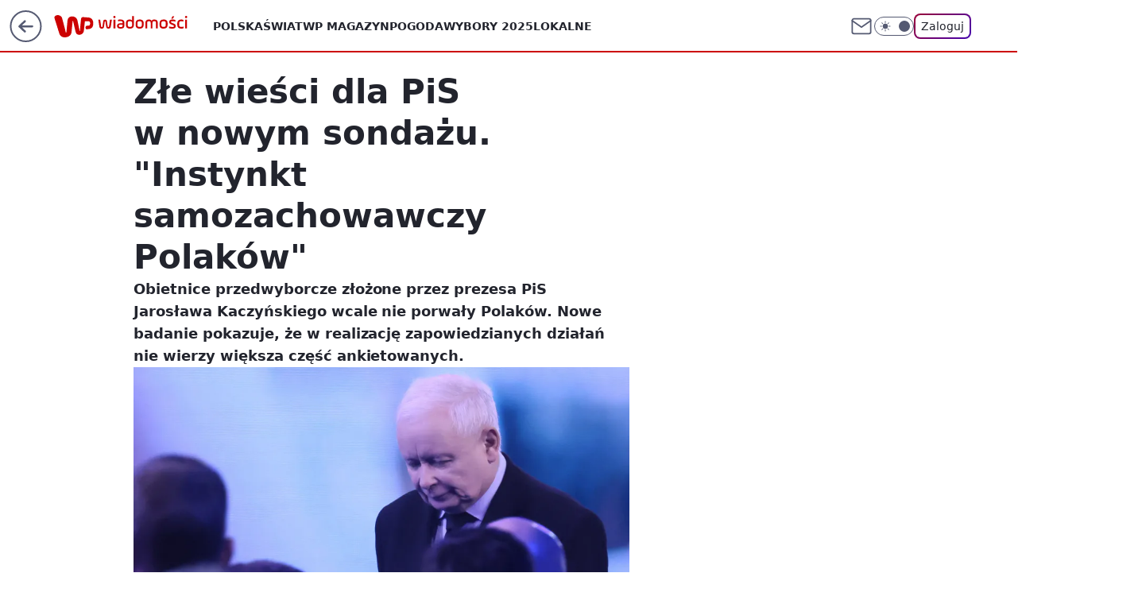

--- FILE ---
content_type: application/javascript
request_url: https://rek.www.wp.pl/gaf.js?rv=2&sn=wiadomosci&pvid=7ddc0bf2ea5359530ce7&rekids=234730&tVersion=A&phtml=wiadomosci.wp.pl%2Fpis-ma-problem-z-obietnicami-nowy-sondaz-6899596479228800a&abtest=adtech%7CPRGM-1047%7CA%3Badtech%7CPU-335%7CA%3Badtech%7CPRG-3468%7CA%3Badtech%7CFP-76%7CA%3Badtech%7CPRGM-1356%7CA%3Badtech%7CPRGM-1419%7CC%3Badtech%7CPRGM-1443%7CA%3Badtech%7CPRGM-1429%7CA%3Badtech%7CFAPO-852%7CA%3Badtech%7CPRGM-1538%7CA&PWA_adbd=0&darkmode=0&highLayout=0&layout=wide&navType=navigate&cdl=0&ctype=article&ciab=IAB-v3-387%2CIAB-v3-395%2CIAB-v3-102%2CIAB12-2%2CIAB11-4%2CIAB4-8%2CIAB4-3%2CIAB3-2&cid=6899596479228800&csystem=ncr&cdate=2023-05-19&REKtagi=pis%3Bwybory%3Bsondaz%3Bobietnice%3B500%3B800_zl%3Bleki&vw=1280&vh=720&p1=0&spin=ovfn04ks&bcv=2
body_size: 5980
content:
ovfn04ks({"spin":"ovfn04ks","bunch":234730,"context":{"dsa":false,"minor":false,"bidRequestId":"03f376ff-eb4c-4aa4-82e2-2b874e99f0d1","maConfig":{"timestamp":"2025-11-20T12:11:37.165Z"},"dfpConfig":{"timestamp":"2025-11-20T12:39:30.321Z"},"sda":[],"targeting":{"client":{},"server":{},"query":{"PWA_adbd":"0","REKtagi":"pis;wybory;sondaz;obietnice;500;800_zl;leki","abtest":"adtech|PRGM-1047|A;adtech|PU-335|A;adtech|PRG-3468|A;adtech|FP-76|A;adtech|PRGM-1356|A;adtech|PRGM-1419|C;adtech|PRGM-1443|A;adtech|PRGM-1429|A;adtech|FAPO-852|A;adtech|PRGM-1538|A","bcv":"2","cdate":"2023-05-19","cdl":"0","ciab":"IAB-v3-387,IAB-v3-395,IAB-v3-102,IAB12-2,IAB11-4,IAB4-8,IAB4-3,IAB3-2","cid":"6899596479228800","csystem":"ncr","ctype":"article","darkmode":"0","highLayout":"0","layout":"wide","navType":"navigate","p1":"0","phtml":"wiadomosci.wp.pl/pis-ma-problem-z-obietnicami-nowy-sondaz-6899596479228800a","pvid":"7ddc0bf2ea5359530ce7","rekids":"234730","rv":"2","sn":"wiadomosci","spin":"ovfn04ks","tVersion":"A","vh":"720","vw":"1280"}},"directOnly":0,"geo":{"country":"840","region":"","city":""},"statid":"","mlId":"","rshsd":"9","isRobot":false,"curr":{"EUR":4.2289,"USD":3.6684,"CHF":4.5538,"GBP":4.7977},"rv":"2","status":{"advf":2,"ma":2,"ma_ads-bidder":2,"ma_cpv-bidder":2,"ma_high-cpm-bidder":2}},"slots":{"10":{"delivered":"","campaign":null,"dfpConfig":null},"11":{"delivered":"1","campaign":null,"dfpConfig":{"placement":"/89844762/Desktop_Wiadomosci.wp.pl_x11_art","roshash":"DHKN","ceil":100,"sizes":[[336,280],[640,280],[300,250]],"namedSizes":["fluid"],"div":"div-gpt-ad-x11-art","targeting":{"DFPHASH":"AEHK","emptygaf":"0"},"gfp":"DHKN"}},"12":{"delivered":"1","campaign":null,"dfpConfig":{"placement":"/89844762/Desktop_Wiadomosci.wp.pl_x12_art","roshash":"DHKN","ceil":100,"sizes":[[336,280],[640,280],[300,250]],"namedSizes":["fluid"],"div":"div-gpt-ad-x12-art","targeting":{"DFPHASH":"AEHK","emptygaf":"0"},"gfp":"DHKN"}},"13":{"delivered":"1","campaign":null,"dfpConfig":{"placement":"/89844762/Desktop_Wiadomosci.wp.pl_x13_art","roshash":"DHKN","ceil":100,"sizes":[[336,280],[640,280],[300,250]],"namedSizes":["fluid"],"div":"div-gpt-ad-x13-art","targeting":{"DFPHASH":"AEHK","emptygaf":"0"},"gfp":"DHKN"}},"14":{"delivered":"1","campaign":null,"dfpConfig":{"placement":"/89844762/Desktop_Wiadomosci.wp.pl_x14_art","roshash":"DHKN","ceil":100,"sizes":[[336,280],[640,280],[300,250]],"namedSizes":["fluid"],"div":"div-gpt-ad-x14-art","targeting":{"DFPHASH":"AEHK","emptygaf":"0"},"gfp":"DHKN"}},"15":{"delivered":"1","campaign":null,"dfpConfig":{"placement":"/89844762/Desktop_Wiadomosci.wp.pl_x15_art","roshash":"DHKN","ceil":100,"sizes":[[728,90],[970,300],[950,90],[980,120],[980,90],[970,150],[970,90],[970,250],[930,180],[950,200],[750,100],[970,66],[750,200],[960,90],[970,100],[750,300],[970,200],[950,300]],"namedSizes":["fluid"],"div":"div-gpt-ad-x15-art","targeting":{"DFPHASH":"AEHK","emptygaf":"0"},"gfp":"DHKN"}},"16":{"delivered":"1","campaign":null,"dfpConfig":{"placement":"/89844762/Desktop_Wiadomosci.wp.pl_x16","roshash":"DHKN","ceil":100,"sizes":[[728,90],[970,300],[950,90],[980,120],[980,90],[970,150],[970,90],[970,250],[930,180],[950,200],[750,100],[970,66],[750,200],[960,90],[970,100],[750,300],[970,200],[950,300]],"namedSizes":["fluid"],"div":"div-gpt-ad-x16","targeting":{"DFPHASH":"AEHK","emptygaf":"0"},"gfp":"DHKN"}},"17":{"delivered":"1","campaign":null,"dfpConfig":{"placement":"/89844762/Desktop_Wiadomosci.wp.pl_x17","roshash":"DHKN","ceil":100,"sizes":[[728,90],[970,300],[950,90],[980,120],[980,90],[970,150],[970,90],[970,250],[930,180],[950,200],[750,100],[970,66],[750,200],[960,90],[970,100],[750,300],[970,200],[950,300]],"namedSizes":["fluid"],"div":"div-gpt-ad-x17","targeting":{"DFPHASH":"AEHK","emptygaf":"0"},"gfp":"DHKN"}},"18":{"delivered":"1","campaign":null,"dfpConfig":{"placement":"/89844762/Desktop_Wiadomosci.wp.pl_x18","roshash":"DHKN","ceil":100,"sizes":[[728,90],[970,300],[950,90],[980,120],[980,90],[970,150],[970,90],[970,250],[930,180],[950,200],[750,100],[970,66],[750,200],[960,90],[970,100],[750,300],[970,200],[950,300]],"namedSizes":["fluid"],"div":"div-gpt-ad-x18","targeting":{"DFPHASH":"AEHK","emptygaf":"0"},"gfp":"DHKN"}},"19":{"lazy":1,"delivered":"1","campaign":{"id":"183567","adm":{"bunch":"234730","creations":[{"height":200,"showLabel":true,"src":"https://mamc.wpcdn.pl/183567/1763553766177/22_Jazztopad__wp2.png","trackers":{"click":[""],"cview":["//ma.wp.pl/ma.gif?clid=36d4f1d950aab392a9c26b186b340e10\u0026SN=wiadomosci\u0026pvid=7ddc0bf2ea5359530ce7\u0026action=cvimp\u0026pg=wiadomosci.wp.pl\u0026par=utility%3D7yBx0XA0c39c48k6a_XGCPn4t6bVaVPn-CnMn6uxaa70v9gWE970LbGO4OOYrmCE%26cur%3DPLN%26tpID%3D1377003%26emission%3D3032958%26medium%3Ddisplay%26platform%3D8%26slotID%3D019%26seatFee%3D5zJdtavNhdrUzMTU49HDiZv-ieRQ1DwwVVlkoH0zYOw%26client_id%3D93526%26source%3DTG%26geo%3D840%253B%253B%26partnerID%3D%26ssp%3Dwp.pl%26rekid%3D234730%26inver%3D2%26targetDomain%3Dnfm.wroclaw.pl%26ttl%3D1763801342%26bidTimestamp%3D1763714942%26bidderID%3D11%26isDev%3Dfalse%26userID%3D__UNKNOWN_TELL_US__%26ip%3DFsCy_0vnpQ7-guqNjTSm6kwhQpT35T-SJWUHN1rVh0U%26workfID%3D183567%26editedTimestamp%3D1763553812%26is_robot%3D0%26pvid%3D7ddc0bf2ea5359530ce7%26sn%3Dwiadomosci%26bidReqID%3D03f376ff-eb4c-4aa4-82e2-2b874e99f0d1%26seatID%3D36d4f1d950aab392a9c26b186b340e10%26order%3D261781%26iabSiteCategories%3D%26hBidPrice%3DJUgapuzJRYh%26hBudgetRate%3DDGJNRZd%26conversionValue%3D0%26publisherID%3D308%26domain%3Dwiadomosci.wp.pl%26slotSizeWxH%3D750x200%26test%3D0%26org_id%3D25%26iabPageCategories%3D%26pricingModel%3DFXeY5TE8dup6ifwoqL4_t5jkAIPH4K8d9GufwoLiWRY%26is_adblock%3D0%26contentID%3D6899596479228800%26device%3DPERSONAL_COMPUTER%26creationID%3D1430861%26billing%3Dcpv"],"impression":["//ma.wp.pl/ma.gif?clid=36d4f1d950aab392a9c26b186b340e10\u0026SN=wiadomosci\u0026pvid=7ddc0bf2ea5359530ce7\u0026action=delivery\u0026pg=wiadomosci.wp.pl\u0026par=creationID%3D1430861%26billing%3Dcpv%26utility%3D7yBx0XA0c39c48k6a_XGCPn4t6bVaVPn-CnMn6uxaa70v9gWE970LbGO4OOYrmCE%26cur%3DPLN%26tpID%3D1377003%26emission%3D3032958%26medium%3Ddisplay%26platform%3D8%26slotID%3D019%26seatFee%3D5zJdtavNhdrUzMTU49HDiZv-ieRQ1DwwVVlkoH0zYOw%26client_id%3D93526%26source%3DTG%26geo%3D840%253B%253B%26partnerID%3D%26ssp%3Dwp.pl%26rekid%3D234730%26inver%3D2%26targetDomain%3Dnfm.wroclaw.pl%26ttl%3D1763801342%26bidTimestamp%3D1763714942%26bidderID%3D11%26isDev%3Dfalse%26userID%3D__UNKNOWN_TELL_US__%26ip%3DFsCy_0vnpQ7-guqNjTSm6kwhQpT35T-SJWUHN1rVh0U%26workfID%3D183567%26editedTimestamp%3D1763553812%26is_robot%3D0%26pvid%3D7ddc0bf2ea5359530ce7%26sn%3Dwiadomosci%26bidReqID%3D03f376ff-eb4c-4aa4-82e2-2b874e99f0d1%26seatID%3D36d4f1d950aab392a9c26b186b340e10%26order%3D261781%26iabSiteCategories%3D%26hBidPrice%3DJUgapuzJRYh%26hBudgetRate%3DDGJNRZd%26conversionValue%3D0%26publisherID%3D308%26domain%3Dwiadomosci.wp.pl%26slotSizeWxH%3D750x200%26test%3D0%26org_id%3D25%26iabPageCategories%3D%26pricingModel%3DFXeY5TE8dup6ifwoqL4_t5jkAIPH4K8d9GufwoLiWRY%26is_adblock%3D0%26contentID%3D6899596479228800%26device%3DPERSONAL_COMPUTER"],"view":["//ma.wp.pl/ma.gif?clid=36d4f1d950aab392a9c26b186b340e10\u0026SN=wiadomosci\u0026pvid=7ddc0bf2ea5359530ce7\u0026action=view\u0026pg=wiadomosci.wp.pl\u0026par=org_id%3D25%26iabPageCategories%3D%26pricingModel%3DFXeY5TE8dup6ifwoqL4_t5jkAIPH4K8d9GufwoLiWRY%26is_adblock%3D0%26contentID%3D6899596479228800%26device%3DPERSONAL_COMPUTER%26creationID%3D1430861%26billing%3Dcpv%26utility%3D7yBx0XA0c39c48k6a_XGCPn4t6bVaVPn-CnMn6uxaa70v9gWE970LbGO4OOYrmCE%26cur%3DPLN%26tpID%3D1377003%26emission%3D3032958%26medium%3Ddisplay%26platform%3D8%26slotID%3D019%26seatFee%3D5zJdtavNhdrUzMTU49HDiZv-ieRQ1DwwVVlkoH0zYOw%26client_id%3D93526%26source%3DTG%26geo%3D840%253B%253B%26partnerID%3D%26ssp%3Dwp.pl%26rekid%3D234730%26inver%3D2%26targetDomain%3Dnfm.wroclaw.pl%26ttl%3D1763801342%26bidTimestamp%3D1763714942%26bidderID%3D11%26isDev%3Dfalse%26userID%3D__UNKNOWN_TELL_US__%26ip%3DFsCy_0vnpQ7-guqNjTSm6kwhQpT35T-SJWUHN1rVh0U%26workfID%3D183567%26editedTimestamp%3D1763553812%26is_robot%3D0%26pvid%3D7ddc0bf2ea5359530ce7%26sn%3Dwiadomosci%26bidReqID%3D03f376ff-eb4c-4aa4-82e2-2b874e99f0d1%26seatID%3D36d4f1d950aab392a9c26b186b340e10%26order%3D261781%26iabSiteCategories%3D%26hBidPrice%3DJUgapuzJRYh%26hBudgetRate%3DDGJNRZd%26conversionValue%3D0%26publisherID%3D308%26domain%3Dwiadomosci.wp.pl%26slotSizeWxH%3D750x200%26test%3D0"]},"transparentPlaceholder":false,"type":"image","url":"https://www.nfm.wroclaw.pl/festiwale/jazztopad-festival","width":750}],"redir":"https://ma.wp.pl/redirma?SN=wiadomosci\u0026pvid=7ddc0bf2ea5359530ce7\u0026par=test%3D0%26org_id%3D25%26emission%3D3032958%26medium%3Ddisplay%26ssp%3Dwp.pl%26inver%3D2%26bidTimestamp%3D1763714942%26bidderID%3D11%26userID%3D__UNKNOWN_TELL_US__%26slotSizeWxH%3D750x200%26rekid%3D234730%26slotID%3D019%26hBudgetRate%3DDGJNRZd%26publisherID%3D308%26domain%3Dwiadomosci.wp.pl%26iabPageCategories%3D%26creationID%3D1430861%26hBidPrice%3DJUgapuzJRYh%26device%3DPERSONAL_COMPUTER%26partnerID%3D%26cur%3DPLN%26platform%3D8%26source%3DTG%26isDev%3Dfalse%26editedTimestamp%3D1763553812%26pvid%3D7ddc0bf2ea5359530ce7%26pricingModel%3DFXeY5TE8dup6ifwoqL4_t5jkAIPH4K8d9GufwoLiWRY%26contentID%3D6899596479228800%26billing%3Dcpv%26utility%3D7yBx0XA0c39c48k6a_XGCPn4t6bVaVPn-CnMn6uxaa70v9gWE970LbGO4OOYrmCE%26sn%3Dwiadomosci%26tpID%3D1377003%26seatFee%3D5zJdtavNhdrUzMTU49HDiZv-ieRQ1DwwVVlkoH0zYOw%26client_id%3D93526%26geo%3D840%253B%253B%26workfID%3D183567%26is_robot%3D0%26ip%3DFsCy_0vnpQ7-guqNjTSm6kwhQpT35T-SJWUHN1rVh0U%26bidReqID%3D03f376ff-eb4c-4aa4-82e2-2b874e99f0d1%26seatID%3D36d4f1d950aab392a9c26b186b340e10%26order%3D261781%26is_adblock%3D0%26targetDomain%3Dnfm.wroclaw.pl%26ttl%3D1763801342%26iabSiteCategories%3D%26conversionValue%3D0\u0026url=","slot":"19"},"creative":{"Id":"1430861","provider":"ma_cpv-bidder","roshash":"DGJM","height":200,"width":750,"touchpointId":"1377003","source":{"bidder":"cpv-bidder"}},"sellingModel":{"model":"CPV_INT"}},"dfpConfig":{"placement":"/89844762/Desktop_Wiadomosci.wp.pl_x19","roshash":"DHKN","ceil":100,"sizes":[[728,90],[970,300],[950,90],[980,120],[980,90],[970,150],[970,90],[970,250],[930,180],[950,200],[750,100],[970,66],[750,200],[960,90],[970,100],[750,300],[970,200],[950,300]],"namedSizes":["fluid"],"div":"div-gpt-ad-x19","targeting":{"DFPHASH":"AEHK","emptygaf":"0"},"gfp":"DHKN"}},"2":{"delivered":"1","campaign":null,"dfpConfig":{"placement":"/89844762/Desktop_Wiadomosci.wp.pl_x02","roshash":"EMPS","ceil":100,"sizes":[[970,300],[970,600],[750,300],[950,300],[980,600],[1920,870],[1200,600],[750,400],[960,640]],"namedSizes":["fluid"],"div":"div-gpt-ad-x02","targeting":{"DFPHASH":"BJMP","emptygaf":"0"},"gfp":"EMPS"}},"24":{"delivered":"","campaign":null,"dfpConfig":null},"25":{"delivered":"1","campaign":null,"dfpConfig":{"placement":"/89844762/Desktop_Wiadomosci.wp.pl_x25_art","roshash":"DHKN","ceil":100,"sizes":[[336,280],[640,280],[300,250]],"namedSizes":["fluid"],"div":"div-gpt-ad-x25-art","targeting":{"DFPHASH":"AEHK","emptygaf":"0"},"gfp":"DHKN"}},"27":{"delivered":"1","campaign":null,"dfpConfig":{"placement":"/89844762/Desktop_Wiadomosci.wp.pl_x27_art","roshash":"DHKN","ceil":100,"sizes":[[160,600]],"namedSizes":["fluid"],"div":"div-gpt-ad-x27-art","targeting":{"DFPHASH":"AEHK","emptygaf":"0"},"gfp":"DHKN"}},"28":{"delivered":"","campaign":null,"dfpConfig":null},"29":{"delivered":"","campaign":null,"dfpConfig":null},"3":{"delivered":"1","campaign":null,"dfpConfig":{"placement":"/89844762/Desktop_Wiadomosci.wp.pl_x03_art","roshash":"DHKN","ceil":100,"sizes":[[728,90],[970,300],[950,90],[980,120],[980,90],[970,150],[970,90],[970,250],[930,180],[950,200],[750,100],[970,66],[750,200],[960,90],[970,100],[750,300],[970,200],[950,300]],"namedSizes":["fluid"],"div":"div-gpt-ad-x03-art","targeting":{"DFPHASH":"AEHK","emptygaf":"0"},"gfp":"DHKN"}},"32":{"delivered":"1","campaign":null,"dfpConfig":{"placement":"/89844762/Desktop_Wiadomosci.wp.pl_x32_art","roshash":"DHKN","ceil":100,"sizes":[[336,280],[640,280],[300,250]],"namedSizes":["fluid"],"div":"div-gpt-ad-x32-art","targeting":{"DFPHASH":"AEHK","emptygaf":"0"},"gfp":"DHKN"}},"33":{"delivered":"1","campaign":null,"dfpConfig":{"placement":"/89844762/Desktop_Wiadomosci.wp.pl_x33_art","roshash":"DHKN","ceil":100,"sizes":[[336,280],[640,280],[300,250]],"namedSizes":["fluid"],"div":"div-gpt-ad-x33-art","targeting":{"DFPHASH":"AEHK","emptygaf":"0"},"gfp":"DHKN"}},"34":{"delivered":"1","campaign":null,"dfpConfig":{"placement":"/89844762/Desktop_Wiadomosci.wp.pl_x34_art","roshash":"DHKN","ceil":100,"sizes":[[300,250]],"namedSizes":["fluid"],"div":"div-gpt-ad-x34-art","targeting":{"DFPHASH":"AEHK","emptygaf":"0"},"gfp":"DHKN"}},"35":{"delivered":"1","campaign":null,"dfpConfig":{"placement":"/89844762/Desktop_Wiadomosci.wp.pl_x35_art","roshash":"DHKN","ceil":100,"sizes":[[300,600],[300,250]],"namedSizes":["fluid"],"div":"div-gpt-ad-x35-art","targeting":{"DFPHASH":"AEHK","emptygaf":"0"},"gfp":"DHKN"}},"36":{"lazy":1,"delivered":"1","campaign":{"id":"183566","adm":{"bunch":"234730","creations":[{"height":600,"showLabel":true,"src":"https://mamc.wpcdn.pl/183566/1763553804330/22_Jazztopad__wp3.png","trackers":{"click":[""],"cview":["//ma.wp.pl/ma.gif?clid=36d4f1d950aab392a9c26b186b340e10\u0026SN=wiadomosci\u0026pvid=7ddc0bf2ea5359530ce7\u0026action=cvimp\u0026pg=wiadomosci.wp.pl\u0026par=inver%3D2%26cur%3DPLN%26workfID%3D183566%26emission%3D3032961%26pvid%3D7ddc0bf2ea5359530ce7%26bidTimestamp%3D1763714942%26isDev%3Dfalse%26tpID%3D1377001%26sn%3Dwiadomosci%26bidReqID%3D03f376ff-eb4c-4aa4-82e2-2b874e99f0d1%26domain%3Dwiadomosci.wp.pl%26test%3D0%26org_id%3D25%26source%3DTG%26geo%3D840%253B%253B%26partnerID%3D%26platform%3D8%26ssp%3Dwp.pl%26userID%3D__UNKNOWN_TELL_US__%26hBidPrice%3DEIPWaZdkqCHP%26bidderID%3D11%26rekid%3D234730%26publisherID%3D308%26slotSizeWxH%3D300x600%26creationID%3D1430862%26editedTimestamp%3D1763553846%26iabPageCategories%3D%26is_robot%3D0%26hBudgetRate%3DDGJNUXb%26utility%3DMSZrIF_3S7by40KvGzoGf_yxEaeRncTlPNUC2OPImSxrU1px1pcVVEIAGwEDtlZS%26slotID%3D036%26seatFee%3Dew82paqoy_QES7x5qE0Dcvuwn7lQ3zdJlRx7jyFm2rk%26medium%3Ddisplay%26conversionValue%3D0%26device%3DPERSONAL_COMPUTER%26targetDomain%3Dnfm.wroclaw.pl%26seatID%3D36d4f1d950aab392a9c26b186b340e10%26pricingModel%3DjVgrYJoVukh4w-jbB3MAFfLBqz1wNpK-hbtrZ5DrbCk%26iabSiteCategories%3D%26is_adblock%3D0%26ip%3D5dzLU3fBhqNKgXJu3czAMHHBECKhKrK21U7JtCzH_-o%26billing%3Dcpv%26client_id%3D93526%26order%3D261781%26ttl%3D1763801342%26contentID%3D6899596479228800"],"impression":["//ma.wp.pl/ma.gif?clid=36d4f1d950aab392a9c26b186b340e10\u0026SN=wiadomosci\u0026pvid=7ddc0bf2ea5359530ce7\u0026action=delivery\u0026pg=wiadomosci.wp.pl\u0026par=client_id%3D93526%26order%3D261781%26ttl%3D1763801342%26contentID%3D6899596479228800%26inver%3D2%26cur%3DPLN%26workfID%3D183566%26emission%3D3032961%26pvid%3D7ddc0bf2ea5359530ce7%26bidTimestamp%3D1763714942%26isDev%3Dfalse%26tpID%3D1377001%26sn%3Dwiadomosci%26bidReqID%3D03f376ff-eb4c-4aa4-82e2-2b874e99f0d1%26domain%3Dwiadomosci.wp.pl%26test%3D0%26org_id%3D25%26source%3DTG%26geo%3D840%253B%253B%26partnerID%3D%26platform%3D8%26ssp%3Dwp.pl%26userID%3D__UNKNOWN_TELL_US__%26hBidPrice%3DEIPWaZdkqCHP%26bidderID%3D11%26rekid%3D234730%26publisherID%3D308%26slotSizeWxH%3D300x600%26creationID%3D1430862%26editedTimestamp%3D1763553846%26iabPageCategories%3D%26is_robot%3D0%26hBudgetRate%3DDGJNUXb%26utility%3DMSZrIF_3S7by40KvGzoGf_yxEaeRncTlPNUC2OPImSxrU1px1pcVVEIAGwEDtlZS%26slotID%3D036%26seatFee%3Dew82paqoy_QES7x5qE0Dcvuwn7lQ3zdJlRx7jyFm2rk%26medium%3Ddisplay%26conversionValue%3D0%26device%3DPERSONAL_COMPUTER%26targetDomain%3Dnfm.wroclaw.pl%26seatID%3D36d4f1d950aab392a9c26b186b340e10%26pricingModel%3DjVgrYJoVukh4w-jbB3MAFfLBqz1wNpK-hbtrZ5DrbCk%26iabSiteCategories%3D%26is_adblock%3D0%26ip%3D5dzLU3fBhqNKgXJu3czAMHHBECKhKrK21U7JtCzH_-o%26billing%3Dcpv"],"view":["//ma.wp.pl/ma.gif?clid=36d4f1d950aab392a9c26b186b340e10\u0026SN=wiadomosci\u0026pvid=7ddc0bf2ea5359530ce7\u0026action=view\u0026pg=wiadomosci.wp.pl\u0026par=hBudgetRate%3DDGJNUXb%26utility%3DMSZrIF_3S7by40KvGzoGf_yxEaeRncTlPNUC2OPImSxrU1px1pcVVEIAGwEDtlZS%26slotID%3D036%26seatFee%3Dew82paqoy_QES7x5qE0Dcvuwn7lQ3zdJlRx7jyFm2rk%26medium%3Ddisplay%26conversionValue%3D0%26device%3DPERSONAL_COMPUTER%26targetDomain%3Dnfm.wroclaw.pl%26seatID%3D36d4f1d950aab392a9c26b186b340e10%26pricingModel%3DjVgrYJoVukh4w-jbB3MAFfLBqz1wNpK-hbtrZ5DrbCk%26iabSiteCategories%3D%26is_adblock%3D0%26ip%3D5dzLU3fBhqNKgXJu3czAMHHBECKhKrK21U7JtCzH_-o%26billing%3Dcpv%26client_id%3D93526%26order%3D261781%26ttl%3D1763801342%26contentID%3D6899596479228800%26inver%3D2%26cur%3DPLN%26workfID%3D183566%26emission%3D3032961%26pvid%3D7ddc0bf2ea5359530ce7%26bidTimestamp%3D1763714942%26isDev%3Dfalse%26tpID%3D1377001%26sn%3Dwiadomosci%26bidReqID%3D03f376ff-eb4c-4aa4-82e2-2b874e99f0d1%26domain%3Dwiadomosci.wp.pl%26test%3D0%26org_id%3D25%26source%3DTG%26geo%3D840%253B%253B%26partnerID%3D%26platform%3D8%26ssp%3Dwp.pl%26userID%3D__UNKNOWN_TELL_US__%26hBidPrice%3DEIPWaZdkqCHP%26bidderID%3D11%26rekid%3D234730%26publisherID%3D308%26slotSizeWxH%3D300x600%26creationID%3D1430862%26editedTimestamp%3D1763553846%26iabPageCategories%3D%26is_robot%3D0"]},"transparentPlaceholder":false,"type":"image","url":"https://www.nfm.wroclaw.pl/festiwale/jazztopad-festival","width":300}],"redir":"https://ma.wp.pl/redirma?SN=wiadomosci\u0026pvid=7ddc0bf2ea5359530ce7\u0026par=org_id%3D25%26client_id%3D93526%26medium%3Ddisplay%26device%3DPERSONAL_COMPUTER%26targetDomain%3Dnfm.wroclaw.pl%26pricingModel%3DjVgrYJoVukh4w-jbB3MAFfLBqz1wNpK-hbtrZ5DrbCk%26iabSiteCategories%3D%26inver%3D2%26cur%3DPLN%26workfID%3D183566%26tpID%3D1377001%26platform%3D8%26ssp%3Dwp.pl%26userID%3D__UNKNOWN_TELL_US__%26hBidPrice%3DEIPWaZdkqCHP%26rekid%3D234730%26is_adblock%3D0%26partnerID%3D%26publisherID%3D308%26creationID%3D1430862%26hBudgetRate%3DDGJNUXb%26ip%3D5dzLU3fBhqNKgXJu3czAMHHBECKhKrK21U7JtCzH_-o%26pvid%3D7ddc0bf2ea5359530ce7%26bidTimestamp%3D1763714942%26is_robot%3D0%26billing%3Dcpv%26order%3D261781%26ttl%3D1763801342%26conversionValue%3D0%26seatID%3D36d4f1d950aab392a9c26b186b340e10%26isDev%3Dfalse%26contentID%3D6899596479228800%26sn%3Dwiadomosci%26test%3D0%26slotSizeWxH%3D300x600%26slotID%3D036%26bidReqID%3D03f376ff-eb4c-4aa4-82e2-2b874e99f0d1%26domain%3Dwiadomosci.wp.pl%26source%3DTG%26geo%3D840%253B%253B%26editedTimestamp%3D1763553846%26utility%3DMSZrIF_3S7by40KvGzoGf_yxEaeRncTlPNUC2OPImSxrU1px1pcVVEIAGwEDtlZS%26emission%3D3032961%26bidderID%3D11%26iabPageCategories%3D%26seatFee%3Dew82paqoy_QES7x5qE0Dcvuwn7lQ3zdJlRx7jyFm2rk\u0026url=","slot":"36"},"creative":{"Id":"1430862","provider":"ma_cpv-bidder","roshash":"DGJM","height":600,"width":300,"touchpointId":"1377001","source":{"bidder":"cpv-bidder"}},"sellingModel":{"model":"CPV_INT"}},"dfpConfig":{"placement":"/89844762/Desktop_Wiadomosci.wp.pl_x36_art","roshash":"DHKN","ceil":100,"sizes":[[300,600],[300,250]],"namedSizes":["fluid"],"div":"div-gpt-ad-x36-art","targeting":{"DFPHASH":"AEHK","emptygaf":"0"},"gfp":"DHKN"}},"37":{"delivered":"1","campaign":null,"dfpConfig":{"placement":"/89844762/Desktop_Wiadomosci.wp.pl_x37_art","roshash":"DHKN","ceil":100,"sizes":[[300,600],[300,250]],"namedSizes":["fluid"],"div":"div-gpt-ad-x37-art","targeting":{"DFPHASH":"AEHK","emptygaf":"0"},"gfp":"DHKN"}},"40":{"delivered":"1","campaign":null,"dfpConfig":{"placement":"/89844762/Desktop_Wiadomosci.wp.pl_x40","roshash":"DILO","ceil":100,"sizes":[[300,250]],"namedSizes":["fluid"],"div":"div-gpt-ad-x40","targeting":{"DFPHASH":"AFIL","emptygaf":"0"},"gfp":"DILO"}},"5":{"lazy":1,"delivered":"1","campaign":{"id":"182094","adm":{"bunch":"234730","creations":[{"height":280,"pixels":["//ad.doubleclick.net/ddm/trackimp/N750289.3855720BM_WP.PL/B34405946.432062145;dc_trk_aid=624629960;dc_trk_cid=243286450;ord=1763714942;dc_lat=;dc_rdid=;tag_for_child_directed_treatment=;tfua=;gdpr=${GDPR};gdpr_consent=${GDPR_CONSENT_755};ltd=${LIMITED_ADS};dc_tdv=1?"],"showLabel":true,"src":"https://mamc.wpcdn.pl/182094/1762268670764/linia2_640x280/linia2_640x280/index.html","trackers":{"click":[""],"cview":["//ma.wp.pl/ma.gif?clid=0d75fec0bdabe60e0af571ed047f75a2\u0026SN=wiadomosci\u0026pvid=7ddc0bf2ea5359530ce7\u0026action=cvimp\u0026pg=wiadomosci.wp.pl\u0026par=bidderID%3D11%26isDev%3Dfalse%26contentID%3D6899596479228800%26platform%3D8%26userID%3D__UNKNOWN_TELL_US__%26capping%3D1%26bidReqID%3D03f376ff-eb4c-4aa4-82e2-2b874e99f0d1%26rekid%3D234730%26publisherID%3D308%26creationID%3D1419045%26workfID%3D182094%26client_id%3D29634%26pricingModel%3DSN8Cou0-yK5mdQNJlCfgGkoRd2WOgDbvAQF02L4KYq0%26bidTimestamp%3D1763714942%26medium%3Ddisplay%26ttl%3D1763801342%26hBidPrice%3DDGJMPSV%26partnerID%3D%26inver%3D2%26domain%3Dwiadomosci.wp.pl%26tpID%3D1369792%26source%3DTG%26is_adblock%3D0%26utility%3Devw9ps35r4y_pGTdFTJDeeNvf0uhjvL-q_LmbTSnNQ3CCtvSyv1Jb8Qsulo9Dnoh%26slotID%3D005%26cur%3DPLN%26billing%3Dcpv%26iabSiteCategories%3D%26conversionValue%3D0%26ssp%3Dwp.pl%26slotSizeWxH%3D640x280%26seatID%3D0d75fec0bdabe60e0af571ed047f75a2%26order%3D258963%26editedTimestamp%3D1762268723%26iabPageCategories%3D%26pvid%3D7ddc0bf2ea5359530ce7%26ip%3DxjZXBZ3YKVWqPvAOSzJKrbM0bWBLkX54orO08I37rBY%26targetDomain%3Dbankmillennium.pl%26test%3D0%26org_id%3D25%26emission%3D3025831%26is_robot%3D0%26sn%3Dwiadomosci%26hBudgetRate%3DDGJMPSV%26device%3DPERSONAL_COMPUTER%26seatFee%3D0a2Iigfpwb0ZqnVeo1xAfuUX7KIyCN7okx2URqX49X4%26geo%3D840%253B%253B"],"impression":["//ma.wp.pl/ma.gif?clid=0d75fec0bdabe60e0af571ed047f75a2\u0026SN=wiadomosci\u0026pvid=7ddc0bf2ea5359530ce7\u0026action=delivery\u0026pg=wiadomosci.wp.pl\u0026par=billing%3Dcpv%26iabSiteCategories%3D%26conversionValue%3D0%26ssp%3Dwp.pl%26slotSizeWxH%3D640x280%26seatID%3D0d75fec0bdabe60e0af571ed047f75a2%26order%3D258963%26editedTimestamp%3D1762268723%26iabPageCategories%3D%26pvid%3D7ddc0bf2ea5359530ce7%26ip%3DxjZXBZ3YKVWqPvAOSzJKrbM0bWBLkX54orO08I37rBY%26targetDomain%3Dbankmillennium.pl%26test%3D0%26org_id%3D25%26emission%3D3025831%26is_robot%3D0%26sn%3Dwiadomosci%26hBudgetRate%3DDGJMPSV%26device%3DPERSONAL_COMPUTER%26seatFee%3D0a2Iigfpwb0ZqnVeo1xAfuUX7KIyCN7okx2URqX49X4%26geo%3D840%253B%253B%26bidderID%3D11%26isDev%3Dfalse%26contentID%3D6899596479228800%26platform%3D8%26userID%3D__UNKNOWN_TELL_US__%26capping%3D1%26bidReqID%3D03f376ff-eb4c-4aa4-82e2-2b874e99f0d1%26rekid%3D234730%26publisherID%3D308%26creationID%3D1419045%26workfID%3D182094%26client_id%3D29634%26pricingModel%3DSN8Cou0-yK5mdQNJlCfgGkoRd2WOgDbvAQF02L4KYq0%26bidTimestamp%3D1763714942%26medium%3Ddisplay%26ttl%3D1763801342%26hBidPrice%3DDGJMPSV%26partnerID%3D%26inver%3D2%26domain%3Dwiadomosci.wp.pl%26tpID%3D1369792%26source%3DTG%26is_adblock%3D0%26utility%3Devw9ps35r4y_pGTdFTJDeeNvf0uhjvL-q_LmbTSnNQ3CCtvSyv1Jb8Qsulo9Dnoh%26slotID%3D005%26cur%3DPLN"],"view":["//ma.wp.pl/ma.gif?clid=0d75fec0bdabe60e0af571ed047f75a2\u0026SN=wiadomosci\u0026pvid=7ddc0bf2ea5359530ce7\u0026action=view\u0026pg=wiadomosci.wp.pl\u0026par=contentID%3D6899596479228800%26platform%3D8%26userID%3D__UNKNOWN_TELL_US__%26capping%3D1%26bidReqID%3D03f376ff-eb4c-4aa4-82e2-2b874e99f0d1%26rekid%3D234730%26publisherID%3D308%26creationID%3D1419045%26workfID%3D182094%26client_id%3D29634%26pricingModel%3DSN8Cou0-yK5mdQNJlCfgGkoRd2WOgDbvAQF02L4KYq0%26bidTimestamp%3D1763714942%26medium%3Ddisplay%26ttl%3D1763801342%26hBidPrice%3DDGJMPSV%26partnerID%3D%26inver%3D2%26domain%3Dwiadomosci.wp.pl%26tpID%3D1369792%26source%3DTG%26is_adblock%3D0%26utility%3Devw9ps35r4y_pGTdFTJDeeNvf0uhjvL-q_LmbTSnNQ3CCtvSyv1Jb8Qsulo9Dnoh%26slotID%3D005%26cur%3DPLN%26billing%3Dcpv%26iabSiteCategories%3D%26conversionValue%3D0%26ssp%3Dwp.pl%26slotSizeWxH%3D640x280%26seatID%3D0d75fec0bdabe60e0af571ed047f75a2%26order%3D258963%26editedTimestamp%3D1762268723%26iabPageCategories%3D%26pvid%3D7ddc0bf2ea5359530ce7%26ip%3DxjZXBZ3YKVWqPvAOSzJKrbM0bWBLkX54orO08I37rBY%26targetDomain%3Dbankmillennium.pl%26test%3D0%26org_id%3D25%26emission%3D3025831%26is_robot%3D0%26sn%3Dwiadomosci%26hBudgetRate%3DDGJMPSV%26device%3DPERSONAL_COMPUTER%26seatFee%3D0a2Iigfpwb0ZqnVeo1xAfuUX7KIyCN7okx2URqX49X4%26geo%3D840%253B%253B%26bidderID%3D11%26isDev%3Dfalse"]},"transparentPlaceholder":false,"type":"iframe","url":"https://ad.doubleclick.net/ddm/trackclk/N750289.3855720BM_WP.PL/B34405946.432062145;dc_trk_aid=624629960;dc_trk_cid=243286450;dc_lat=;dc_rdid=;tag_for_child_directed_treatment=;tfua=;gdpr=${GDPR};gdpr_consent=${GDPR_CONSENT_755};ltd=${LIMITED_ADS};dc_tdv=1","width":640},{"height":250,"pixels":["//ad.doubleclick.net/ddm/trackimp/N750289.3855720BM_WP.PL/B34405946.432062148;dc_trk_aid=624629963;dc_trk_cid=243286453;ord=1763714942;dc_lat=;dc_rdid=;tag_for_child_directed_treatment=;tfua=;gdpr=${GDPR};gdpr_consent=${GDPR_CONSENT_755};ltd=${LIMITED_ADS};dc_tdv=1?"],"showLabel":true,"src":"https://mamc.wpcdn.pl/182094/1762268704096/linia2_300x250/linia2_300x250/index.html","trackers":{"click":[""],"cview":["//ma.wp.pl/ma.gif?clid=0d75fec0bdabe60e0af571ed047f75a2\u0026SN=wiadomosci\u0026pvid=7ddc0bf2ea5359530ce7\u0026action=cvimp\u0026pg=wiadomosci.wp.pl\u0026par=bidderID%3D11%26isDev%3Dfalse%26contentID%3D6899596479228800%26platform%3D8%26userID%3D__UNKNOWN_TELL_US__%26capping%3D1%26bidReqID%3D03f376ff-eb4c-4aa4-82e2-2b874e99f0d1%26rekid%3D234730%26publisherID%3D308%26creationID%3D1419045%26workfID%3D182094%26client_id%3D29634%26pricingModel%3DSN8Cou0-yK5mdQNJlCfgGkoRd2WOgDbvAQF02L4KYq0%26bidTimestamp%3D1763714942%26medium%3Ddisplay%26ttl%3D1763801342%26hBidPrice%3DDGJMPSV%26partnerID%3D%26inver%3D2%26domain%3Dwiadomosci.wp.pl%26tpID%3D1369792%26source%3DTG%26is_adblock%3D0%26utility%3Devw9ps35r4y_pGTdFTJDeeNvf0uhjvL-q_LmbTSnNQ3CCtvSyv1Jb8Qsulo9Dnoh%26slotID%3D005%26cur%3DPLN%26billing%3Dcpv%26iabSiteCategories%3D%26conversionValue%3D0%26ssp%3Dwp.pl%26slotSizeWxH%3D640x280%26seatID%3D0d75fec0bdabe60e0af571ed047f75a2%26order%3D258963%26editedTimestamp%3D1762268723%26iabPageCategories%3D%26pvid%3D7ddc0bf2ea5359530ce7%26ip%3DxjZXBZ3YKVWqPvAOSzJKrbM0bWBLkX54orO08I37rBY%26targetDomain%3Dbankmillennium.pl%26test%3D0%26org_id%3D25%26emission%3D3025831%26is_robot%3D0%26sn%3Dwiadomosci%26hBudgetRate%3DDGJMPSV%26device%3DPERSONAL_COMPUTER%26seatFee%3D0a2Iigfpwb0ZqnVeo1xAfuUX7KIyCN7okx2URqX49X4%26geo%3D840%253B%253B"],"impression":["//ma.wp.pl/ma.gif?clid=0d75fec0bdabe60e0af571ed047f75a2\u0026SN=wiadomosci\u0026pvid=7ddc0bf2ea5359530ce7\u0026action=delivery\u0026pg=wiadomosci.wp.pl\u0026par=billing%3Dcpv%26iabSiteCategories%3D%26conversionValue%3D0%26ssp%3Dwp.pl%26slotSizeWxH%3D640x280%26seatID%3D0d75fec0bdabe60e0af571ed047f75a2%26order%3D258963%26editedTimestamp%3D1762268723%26iabPageCategories%3D%26pvid%3D7ddc0bf2ea5359530ce7%26ip%3DxjZXBZ3YKVWqPvAOSzJKrbM0bWBLkX54orO08I37rBY%26targetDomain%3Dbankmillennium.pl%26test%3D0%26org_id%3D25%26emission%3D3025831%26is_robot%3D0%26sn%3Dwiadomosci%26hBudgetRate%3DDGJMPSV%26device%3DPERSONAL_COMPUTER%26seatFee%3D0a2Iigfpwb0ZqnVeo1xAfuUX7KIyCN7okx2URqX49X4%26geo%3D840%253B%253B%26bidderID%3D11%26isDev%3Dfalse%26contentID%3D6899596479228800%26platform%3D8%26userID%3D__UNKNOWN_TELL_US__%26capping%3D1%26bidReqID%3D03f376ff-eb4c-4aa4-82e2-2b874e99f0d1%26rekid%3D234730%26publisherID%3D308%26creationID%3D1419045%26workfID%3D182094%26client_id%3D29634%26pricingModel%3DSN8Cou0-yK5mdQNJlCfgGkoRd2WOgDbvAQF02L4KYq0%26bidTimestamp%3D1763714942%26medium%3Ddisplay%26ttl%3D1763801342%26hBidPrice%3DDGJMPSV%26partnerID%3D%26inver%3D2%26domain%3Dwiadomosci.wp.pl%26tpID%3D1369792%26source%3DTG%26is_adblock%3D0%26utility%3Devw9ps35r4y_pGTdFTJDeeNvf0uhjvL-q_LmbTSnNQ3CCtvSyv1Jb8Qsulo9Dnoh%26slotID%3D005%26cur%3DPLN"],"view":["//ma.wp.pl/ma.gif?clid=0d75fec0bdabe60e0af571ed047f75a2\u0026SN=wiadomosci\u0026pvid=7ddc0bf2ea5359530ce7\u0026action=view\u0026pg=wiadomosci.wp.pl\u0026par=contentID%3D6899596479228800%26platform%3D8%26userID%3D__UNKNOWN_TELL_US__%26capping%3D1%26bidReqID%3D03f376ff-eb4c-4aa4-82e2-2b874e99f0d1%26rekid%3D234730%26publisherID%3D308%26creationID%3D1419045%26workfID%3D182094%26client_id%3D29634%26pricingModel%3DSN8Cou0-yK5mdQNJlCfgGkoRd2WOgDbvAQF02L4KYq0%26bidTimestamp%3D1763714942%26medium%3Ddisplay%26ttl%3D1763801342%26hBidPrice%3DDGJMPSV%26partnerID%3D%26inver%3D2%26domain%3Dwiadomosci.wp.pl%26tpID%3D1369792%26source%3DTG%26is_adblock%3D0%26utility%3Devw9ps35r4y_pGTdFTJDeeNvf0uhjvL-q_LmbTSnNQ3CCtvSyv1Jb8Qsulo9Dnoh%26slotID%3D005%26cur%3DPLN%26billing%3Dcpv%26iabSiteCategories%3D%26conversionValue%3D0%26ssp%3Dwp.pl%26slotSizeWxH%3D640x280%26seatID%3D0d75fec0bdabe60e0af571ed047f75a2%26order%3D258963%26editedTimestamp%3D1762268723%26iabPageCategories%3D%26pvid%3D7ddc0bf2ea5359530ce7%26ip%3DxjZXBZ3YKVWqPvAOSzJKrbM0bWBLkX54orO08I37rBY%26targetDomain%3Dbankmillennium.pl%26test%3D0%26org_id%3D25%26emission%3D3025831%26is_robot%3D0%26sn%3Dwiadomosci%26hBudgetRate%3DDGJMPSV%26device%3DPERSONAL_COMPUTER%26seatFee%3D0a2Iigfpwb0ZqnVeo1xAfuUX7KIyCN7okx2URqX49X4%26geo%3D840%253B%253B%26bidderID%3D11%26isDev%3Dfalse"]},"transparentPlaceholder":false,"type":"iframe","url":"https://ad.doubleclick.net/ddm/trackclk/N750289.3855720BM_WP.PL/B34405946.432062148;dc_trk_aid=624629963;dc_trk_cid=243286453;dc_lat=;dc_rdid=;tag_for_child_directed_treatment=;tfua=;gdpr=${GDPR};gdpr_consent=${GDPR_CONSENT_755};ltd=${LIMITED_ADS};dc_tdv=1","width":300}],"redir":"https://ma.wp.pl/redirma?SN=wiadomosci\u0026pvid=7ddc0bf2ea5359530ce7\u0026par=source%3DTG%26is_adblock%3D0%26isDev%3Dfalse%26platform%3D8%26capping%3D1%26partnerID%3D%26conversionValue%3D0%26is_robot%3D0%26contentID%3D6899596479228800%26bidReqID%3D03f376ff-eb4c-4aa4-82e2-2b874e99f0d1%26slotID%3D005%26domain%3Dwiadomosci.wp.pl%26order%3D258963%26editedTimestamp%3D1762268723%26org_id%3D25%26emission%3D3025831%26rekid%3D234730%26creationID%3D1419045%26iabSiteCategories%3D%26slotSizeWxH%3D640x280%26hBudgetRate%3DDGJMPSV%26seatID%3D0d75fec0bdabe60e0af571ed047f75a2%26pricingModel%3DSN8Cou0-yK5mdQNJlCfgGkoRd2WOgDbvAQF02L4KYq0%26tpID%3D1369792%26cur%3DPLN%26billing%3Dcpv%26ssp%3Dwp.pl%26pvid%3D7ddc0bf2ea5359530ce7%26device%3DPERSONAL_COMPUTER%26geo%3D840%253B%253B%26bidderID%3D11%26workfID%3D182094%26client_id%3D29634%26bidTimestamp%3D1763714942%26iabPageCategories%3D%26ip%3DxjZXBZ3YKVWqPvAOSzJKrbM0bWBLkX54orO08I37rBY%26test%3D0%26sn%3Dwiadomosci%26userID%3D__UNKNOWN_TELL_US__%26medium%3Ddisplay%26ttl%3D1763801342%26inver%3D2%26seatFee%3D0a2Iigfpwb0ZqnVeo1xAfuUX7KIyCN7okx2URqX49X4%26publisherID%3D308%26targetDomain%3Dbankmillennium.pl%26utility%3Devw9ps35r4y_pGTdFTJDeeNvf0uhjvL-q_LmbTSnNQ3CCtvSyv1Jb8Qsulo9Dnoh%26hBidPrice%3DDGJMPSV\u0026url=","slot":"5"},"creative":{"Id":"1419045","provider":"ma_cpv-bidder","roshash":"DGJM","height":280,"width":640,"touchpointId":"1369792","source":{"bidder":"cpv-bidder"}},"sellingModel":{"directOnly":1,"model":"CPM_INT"}},"dfpConfig":null},"50":{"delivered":"1","campaign":null,"dfpConfig":{"placement":"/89844762/Desktop_Wiadomosci.wp.pl_x50_art","roshash":"DHKN","ceil":100,"sizes":[[728,90],[970,300],[950,90],[980,120],[980,90],[970,150],[970,90],[970,250],[930,180],[950,200],[750,100],[970,66],[750,200],[960,90],[970,100],[750,300],[970,200],[950,300]],"namedSizes":["fluid"],"div":"div-gpt-ad-x50-art","targeting":{"DFPHASH":"AEHK","emptygaf":"0"},"gfp":"DHKN"}},"52":{"delivered":"1","campaign":null,"dfpConfig":{"placement":"/89844762/Desktop_Wiadomosci.wp.pl_x52_art","roshash":"DHKN","ceil":100,"sizes":[[300,250]],"namedSizes":["fluid"],"div":"div-gpt-ad-x52-art","targeting":{"DFPHASH":"AEHK","emptygaf":"0"},"gfp":"DHKN"}},"529":{"delivered":"1","campaign":null,"dfpConfig":{"placement":"/89844762/Desktop_Wiadomosci.wp.pl_x529","roshash":"DHKN","ceil":100,"sizes":[[300,250]],"namedSizes":["fluid"],"div":"div-gpt-ad-x529","targeting":{"DFPHASH":"AEHK","emptygaf":"0"},"gfp":"DHKN"}},"53":{"delivered":"1","campaign":null,"dfpConfig":{"placement":"/89844762/Desktop_Wiadomosci.wp.pl_x53_art","roshash":"DHKN","ceil":100,"sizes":[[728,90],[970,300],[950,90],[980,120],[980,90],[970,150],[970,600],[970,90],[970,250],[930,180],[950,200],[750,100],[970,66],[750,200],[960,90],[970,100],[750,300],[970,200],[940,600]],"namedSizes":["fluid"],"div":"div-gpt-ad-x53-art","targeting":{"DFPHASH":"AEHK","emptygaf":"0"},"gfp":"DHKN"}},"531":{"delivered":"1","campaign":null,"dfpConfig":{"placement":"/89844762/Desktop_Wiadomosci.wp.pl_x531","roshash":"DHKN","ceil":100,"sizes":[[300,250]],"namedSizes":["fluid"],"div":"div-gpt-ad-x531","targeting":{"DFPHASH":"AEHK","emptygaf":"0"},"gfp":"DHKN"}},"541":{"lazy":1,"delivered":"1","campaign":{"id":"182537","adm":{"bunch":"234730","creations":[{"height":600,"showLabel":true,"src":"https://mamc.wpcdn.pl/182537/1762520833368/dziejesie-autopromo-vB-300x600.jpg","trackers":{"click":[""],"cview":["//ma.wp.pl/ma.gif?clid=e3ce220725a427169d4e93e5ebafbee1\u0026SN=wiadomosci\u0026pvid=7ddc0bf2ea5359530ce7\u0026action=cvimp\u0026pg=wiadomosci.wp.pl\u0026par=medium%3Ddisplay%26org_id%3D25%26is_adblock%3D0%26sn%3Dwiadomosci%26partnerID%3D%26isDev%3Dfalse%26bidReqID%3D03f376ff-eb4c-4aa4-82e2-2b874e99f0d1%26device%3DPERSONAL_COMPUTER%26emission%3D3030609%26pricingModel%3DQVCgeedq8H_gXWw7W2KBeo1hWDHFnFqhvlzfcuMSeOw%26geo%3D840%253B%253B%26contentID%3D6899596479228800%26utility%3DAPrzIbIlPNWBUJaMf_5PW39ptb2zews2naTjfJmDsOWY5zjcO5JhiCog3kZ6TCVO%26domain%3Dwiadomosci.wp.pl%26seatFee%3D6WNi6Ewcpa5C16Pq9YkvuG2IhL2Xpm_hw0M8qN3XQXE%26seatID%3De3ce220725a427169d4e93e5ebafbee1%26source%3DTG%26iabPageCategories%3D%26iabSiteCategories%3D%26is_robot%3D0%26slotSizeWxH%3D300x600%26workfID%3D182537%26tpID%3D1372435%26order%3D260847%26pvid%3D7ddc0bf2ea5359530ce7%26hBudgetRate%3DDGJMPSV%26platform%3D8%26ssp%3Dwp.pl%26ip%3DU0Umt3iXExwxJTcJIESYIM8Joir1_xVUzKoPHj09cU8%26creationID%3D1422735%26test%3D0%26client_id%3D38851%26bidTimestamp%3D1763714942%26conversionValue%3D0%26inver%3D2%26cur%3DPLN%26billing%3Dcpv%26ttl%3D1763801342%26hBidPrice%3DDGJMPSV%26userID%3D__UNKNOWN_TELL_US__%26publisherID%3D308%26editedTimestamp%3D1762533190%26bidderID%3D11%26rekid%3D234730%26slotID%3D541%26targetDomain%3Dwp.pl"],"impression":["//ma.wp.pl/ma.gif?clid=e3ce220725a427169d4e93e5ebafbee1\u0026SN=wiadomosci\u0026pvid=7ddc0bf2ea5359530ce7\u0026action=delivery\u0026pg=wiadomosci.wp.pl\u0026par=rekid%3D234730%26slotID%3D541%26targetDomain%3Dwp.pl%26medium%3Ddisplay%26org_id%3D25%26is_adblock%3D0%26sn%3Dwiadomosci%26partnerID%3D%26isDev%3Dfalse%26bidReqID%3D03f376ff-eb4c-4aa4-82e2-2b874e99f0d1%26device%3DPERSONAL_COMPUTER%26emission%3D3030609%26pricingModel%3DQVCgeedq8H_gXWw7W2KBeo1hWDHFnFqhvlzfcuMSeOw%26geo%3D840%253B%253B%26contentID%3D6899596479228800%26utility%3DAPrzIbIlPNWBUJaMf_5PW39ptb2zews2naTjfJmDsOWY5zjcO5JhiCog3kZ6TCVO%26domain%3Dwiadomosci.wp.pl%26seatFee%3D6WNi6Ewcpa5C16Pq9YkvuG2IhL2Xpm_hw0M8qN3XQXE%26seatID%3De3ce220725a427169d4e93e5ebafbee1%26source%3DTG%26iabPageCategories%3D%26iabSiteCategories%3D%26is_robot%3D0%26slotSizeWxH%3D300x600%26workfID%3D182537%26tpID%3D1372435%26order%3D260847%26pvid%3D7ddc0bf2ea5359530ce7%26hBudgetRate%3DDGJMPSV%26platform%3D8%26ssp%3Dwp.pl%26ip%3DU0Umt3iXExwxJTcJIESYIM8Joir1_xVUzKoPHj09cU8%26creationID%3D1422735%26test%3D0%26client_id%3D38851%26bidTimestamp%3D1763714942%26conversionValue%3D0%26inver%3D2%26cur%3DPLN%26billing%3Dcpv%26ttl%3D1763801342%26hBidPrice%3DDGJMPSV%26userID%3D__UNKNOWN_TELL_US__%26publisherID%3D308%26editedTimestamp%3D1762533190%26bidderID%3D11"],"view":["//ma.wp.pl/ma.gif?clid=e3ce220725a427169d4e93e5ebafbee1\u0026SN=wiadomosci\u0026pvid=7ddc0bf2ea5359530ce7\u0026action=view\u0026pg=wiadomosci.wp.pl\u0026par=workfID%3D182537%26tpID%3D1372435%26order%3D260847%26pvid%3D7ddc0bf2ea5359530ce7%26hBudgetRate%3DDGJMPSV%26platform%3D8%26ssp%3Dwp.pl%26ip%3DU0Umt3iXExwxJTcJIESYIM8Joir1_xVUzKoPHj09cU8%26creationID%3D1422735%26test%3D0%26client_id%3D38851%26bidTimestamp%3D1763714942%26conversionValue%3D0%26inver%3D2%26cur%3DPLN%26billing%3Dcpv%26ttl%3D1763801342%26hBidPrice%3DDGJMPSV%26userID%3D__UNKNOWN_TELL_US__%26publisherID%3D308%26editedTimestamp%3D1762533190%26bidderID%3D11%26rekid%3D234730%26slotID%3D541%26targetDomain%3Dwp.pl%26medium%3Ddisplay%26org_id%3D25%26is_adblock%3D0%26sn%3Dwiadomosci%26partnerID%3D%26isDev%3Dfalse%26bidReqID%3D03f376ff-eb4c-4aa4-82e2-2b874e99f0d1%26device%3DPERSONAL_COMPUTER%26emission%3D3030609%26pricingModel%3DQVCgeedq8H_gXWw7W2KBeo1hWDHFnFqhvlzfcuMSeOw%26geo%3D840%253B%253B%26contentID%3D6899596479228800%26utility%3DAPrzIbIlPNWBUJaMf_5PW39ptb2zews2naTjfJmDsOWY5zjcO5JhiCog3kZ6TCVO%26domain%3Dwiadomosci.wp.pl%26seatFee%3D6WNi6Ewcpa5C16Pq9YkvuG2IhL2Xpm_hw0M8qN3XQXE%26seatID%3De3ce220725a427169d4e93e5ebafbee1%26source%3DTG%26iabPageCategories%3D%26iabSiteCategories%3D%26is_robot%3D0%26slotSizeWxH%3D300x600"]},"transparentPlaceholder":false,"type":"image","url":"https://www.wp.pl/?s=https://wiadomosci.wp.pl/czeslaw-lewandowski-jestem-zawiedziony-to-nie-jest-polska-o-jaka-walczylem-7219255512247168a\u0026utm_source=autopromocja\u0026utm_medium=display\u0026utm_campaign=30lat_wp_wizerunek\u0026utm_content=wizerunek\u0026utm_term=wpm_30KWSG11","width":300}],"redir":"https://ma.wp.pl/redirma?SN=wiadomosci\u0026pvid=7ddc0bf2ea5359530ce7\u0026par=billing%3Dcpv%26isDev%3Dfalse%26geo%3D840%253B%253B%26contentID%3D6899596479228800%26test%3D0%26cur%3DPLN%26ttl%3D1763801342%26hBidPrice%3DDGJMPSV%26seatFee%3D6WNi6Ewcpa5C16Pq9YkvuG2IhL2Xpm_hw0M8qN3XQXE%26source%3DTG%26hBudgetRate%3DDGJMPSV%26userID%3D__UNKNOWN_TELL_US__%26medium%3Ddisplay%26partnerID%3D%26emission%3D3030609%26seatID%3De3ce220725a427169d4e93e5ebafbee1%26pvid%3D7ddc0bf2ea5359530ce7%26platform%3D8%26creationID%3D1422735%26publisherID%3D308%26org_id%3D25%26device%3DPERSONAL_COMPUTER%26domain%3Dwiadomosci.wp.pl%26tpID%3D1372435%26bidTimestamp%3D1763714942%26targetDomain%3Dwp.pl%26bidReqID%3D03f376ff-eb4c-4aa4-82e2-2b874e99f0d1%26ip%3DU0Umt3iXExwxJTcJIESYIM8Joir1_xVUzKoPHj09cU8%26order%3D260847%26rekid%3D234730%26slotID%3D541%26sn%3Dwiadomosci%26utility%3DAPrzIbIlPNWBUJaMf_5PW39ptb2zews2naTjfJmDsOWY5zjcO5JhiCog3kZ6TCVO%26iabPageCategories%3D%26iabSiteCategories%3D%26is_robot%3D0%26pricingModel%3DQVCgeedq8H_gXWw7W2KBeo1hWDHFnFqhvlzfcuMSeOw%26slotSizeWxH%3D300x600%26workfID%3D182537%26ssp%3Dwp.pl%26client_id%3D38851%26inver%3D2%26editedTimestamp%3D1762533190%26bidderID%3D11%26is_adblock%3D0%26conversionValue%3D0\u0026url=","slot":"541"},"creative":{"Id":"1422735","provider":"ma_cpv-bidder","roshash":"DGJM","height":600,"width":300,"touchpointId":"1372435","source":{"bidder":"cpv-bidder"}},"sellingModel":{"model":"CPM_INT"}},"dfpConfig":{"placement":"/89844762/Desktop_Wiadomosci.wp.pl_x541_art","roshash":"DHKN","ceil":100,"sizes":[[300,600],[300,250]],"namedSizes":["fluid"],"div":"div-gpt-ad-x541-art","targeting":{"DFPHASH":"AEHK","emptygaf":"0"},"gfp":"DHKN"}},"59":{"delivered":"1","campaign":null,"dfpConfig":{"placement":"/89844762/Desktop_Wiadomosci.wp.pl_x59_art","roshash":"DHKN","ceil":100,"sizes":[[300,600],[300,250]],"namedSizes":["fluid"],"div":"div-gpt-ad-x59-art","targeting":{"DFPHASH":"AEHK","emptygaf":"0"},"gfp":"DHKN"}},"6":{"delivered":"","campaign":null,"dfpConfig":null},"61":{"delivered":"1","campaign":null,"dfpConfig":{"placement":"/89844762/Desktop_Wiadomosci.wp.pl_x61_art","roshash":"DHKN","ceil":100,"sizes":[[300,250]],"namedSizes":["fluid"],"div":"div-gpt-ad-x61-art","targeting":{"DFPHASH":"AEHK","emptygaf":"0"},"gfp":"DHKN"}},"62":{"delivered":"","campaign":null,"dfpConfig":null},"67":{"delivered":"1","campaign":null,"dfpConfig":{"placement":"/89844762/Desktop_Wiadomosci.wp.pl_x67_art","roshash":"DGMP","ceil":100,"sizes":[[300,50]],"namedSizes":["fluid"],"div":"div-gpt-ad-x67-art","targeting":{"DFPHASH":"ADJM","emptygaf":"0"},"gfp":"DGMP"}},"7":{"delivered":"","campaign":null,"dfpConfig":null},"70":{"delivered":"1","campaign":null,"dfpConfig":{"placement":"/89844762/Desktop_Wiadomosci.wp.pl_x70_art","roshash":"DHKN","ceil":100,"sizes":[[728,90],[970,300],[950,90],[980,120],[980,90],[970,150],[970,90],[970,250],[930,180],[950,200],[750,100],[970,66],[750,200],[960,90],[970,100],[750,300],[970,200],[950,300]],"namedSizes":["fluid"],"div":"div-gpt-ad-x70-art","targeting":{"DFPHASH":"AEHK","emptygaf":"0"},"gfp":"DHKN"}},"716":{"delivered":"","campaign":null,"dfpConfig":null},"717":{"delivered":"","campaign":null,"dfpConfig":null},"72":{"delivered":"1","campaign":null,"dfpConfig":{"placement":"/89844762/Desktop_Wiadomosci.wp.pl_x72_art","roshash":"DHKN","ceil":100,"sizes":[[300,250]],"namedSizes":["fluid"],"div":"div-gpt-ad-x72-art","targeting":{"DFPHASH":"AEHK","emptygaf":"0"},"gfp":"DHKN"}},"79":{"delivered":"1","campaign":null,"dfpConfig":{"placement":"/89844762/Desktop_Wiadomosci.wp.pl_x79_art","roshash":"DHKN","ceil":100,"sizes":[[300,600],[300,250]],"namedSizes":["fluid"],"div":"div-gpt-ad-x79-art","targeting":{"DFPHASH":"AEHK","emptygaf":"0"},"gfp":"DHKN"}},"8":{"delivered":"","campaign":null,"dfpConfig":null},"80":{"delivered":"1","campaign":null,"dfpConfig":{"placement":"/89844762/Desktop_Wiadomosci.wp.pl_x80_art","roshash":"DGOR","ceil":100,"sizes":[[1,1]],"namedSizes":["fluid"],"div":"div-gpt-ad-x80-art","isNative":1,"targeting":{"DFPHASH":"ADLO","emptygaf":"0"},"gfp":"DGOR"}},"800":{"delivered":"","campaign":null,"dfpConfig":null},"81":{"delivered":"1","campaign":null,"dfpConfig":{"placement":"/89844762/Desktop_Wiadomosci.wp.pl_x81_art","roshash":"DGOR","ceil":100,"sizes":[[1,1]],"namedSizes":["fluid"],"div":"div-gpt-ad-x81-art","isNative":1,"targeting":{"DFPHASH":"ADLO","emptygaf":"0"},"gfp":"DGOR"}},"810":{"delivered":"","campaign":null,"dfpConfig":null},"811":{"delivered":"","campaign":null,"dfpConfig":null},"812":{"delivered":"","campaign":null,"dfpConfig":null},"813":{"delivered":"","campaign":null,"dfpConfig":null},"814":{"delivered":"","campaign":null,"dfpConfig":null},"815":{"delivered":"","campaign":null,"dfpConfig":null},"816":{"delivered":"","campaign":null,"dfpConfig":null},"817":{"delivered":"","campaign":null,"dfpConfig":null},"82":{"delivered":"1","campaign":null,"dfpConfig":{"placement":"/89844762/Desktop_Wiadomosci.wp.pl_x82_art","roshash":"DGOR","ceil":100,"sizes":[[1,1]],"namedSizes":["fluid"],"div":"div-gpt-ad-x82-art","isNative":1,"targeting":{"DFPHASH":"ADLO","emptygaf":"0"},"gfp":"DGOR"}},"83":{"delivered":"1","campaign":null,"dfpConfig":{"placement":"/89844762/Desktop_Wiadomosci.wp.pl_x83_art","roshash":"DGOR","ceil":100,"sizes":[[1,1]],"namedSizes":["fluid"],"div":"div-gpt-ad-x83-art","isNative":1,"targeting":{"DFPHASH":"ADLO","emptygaf":"0"},"gfp":"DGOR"}},"840":{"delivered":"","campaign":null,"dfpConfig":null},"841":{"delivered":"","campaign":null,"dfpConfig":null},"842":{"delivered":"","campaign":null,"dfpConfig":null},"843":{"delivered":"","campaign":null,"dfpConfig":null},"89":{"delivered":"","campaign":null,"dfpConfig":null},"90":{"delivered":"1","campaign":null,"dfpConfig":{"placement":"/89844762/Desktop_Wiadomosci.wp.pl_x90_art","roshash":"DHKN","ceil":100,"sizes":[[728,90],[970,300],[950,90],[980,120],[980,90],[970,150],[970,90],[970,250],[930,180],[950,200],[750,100],[970,66],[750,200],[960,90],[970,100],[750,300],[970,200],[950,300]],"namedSizes":["fluid"],"div":"div-gpt-ad-x90-art","targeting":{"DFPHASH":"AEHK","emptygaf":"0"},"gfp":"DHKN"}},"92":{"delivered":"1","campaign":null,"dfpConfig":{"placement":"/89844762/Desktop_Wiadomosci.wp.pl_x92_art","roshash":"DHKN","ceil":100,"sizes":[[300,250]],"namedSizes":["fluid"],"div":"div-gpt-ad-x92-art","targeting":{"DFPHASH":"AEHK","emptygaf":"0"},"gfp":"DHKN"}},"93":{"delivered":"1","campaign":null,"dfpConfig":{"placement":"/89844762/Desktop_Wiadomosci.wp.pl_x93_art","roshash":"DHKN","ceil":100,"sizes":[[300,600],[300,250]],"namedSizes":["fluid"],"div":"div-gpt-ad-x93-art","targeting":{"DFPHASH":"AEHK","emptygaf":"0"},"gfp":"DHKN"}},"94":{"delivered":"1","campaign":null,"dfpConfig":{"placement":"/89844762/Desktop_Wiadomosci.wp.pl_x94_art","roshash":"DHKN","ceil":100,"sizes":[[300,600],[300,250]],"namedSizes":["fluid"],"div":"div-gpt-ad-x94-art","targeting":{"DFPHASH":"AEHK","emptygaf":"0"},"gfp":"DHKN"}},"95":{"delivered":"1","campaign":null,"dfpConfig":{"placement":"/89844762/Desktop_Wiadomosci.wp.pl_x95_art","roshash":"DHKN","ceil":100,"sizes":[[300,600],[300,250]],"namedSizes":["fluid"],"div":"div-gpt-ad-x95-art","targeting":{"DFPHASH":"AEHK","emptygaf":"0"},"gfp":"DHKN"}},"99":{"delivered":"1","campaign":null,"dfpConfig":{"placement":"/89844762/Desktop_Wiadomosci.wp.pl_x99_art","roshash":"DHKN","ceil":100,"sizes":[[300,600],[300,250]],"namedSizes":["fluid"],"div":"div-gpt-ad-x99-art","targeting":{"DFPHASH":"AEHK","emptygaf":"0"},"gfp":"DHKN"}}},"bdd":{}});